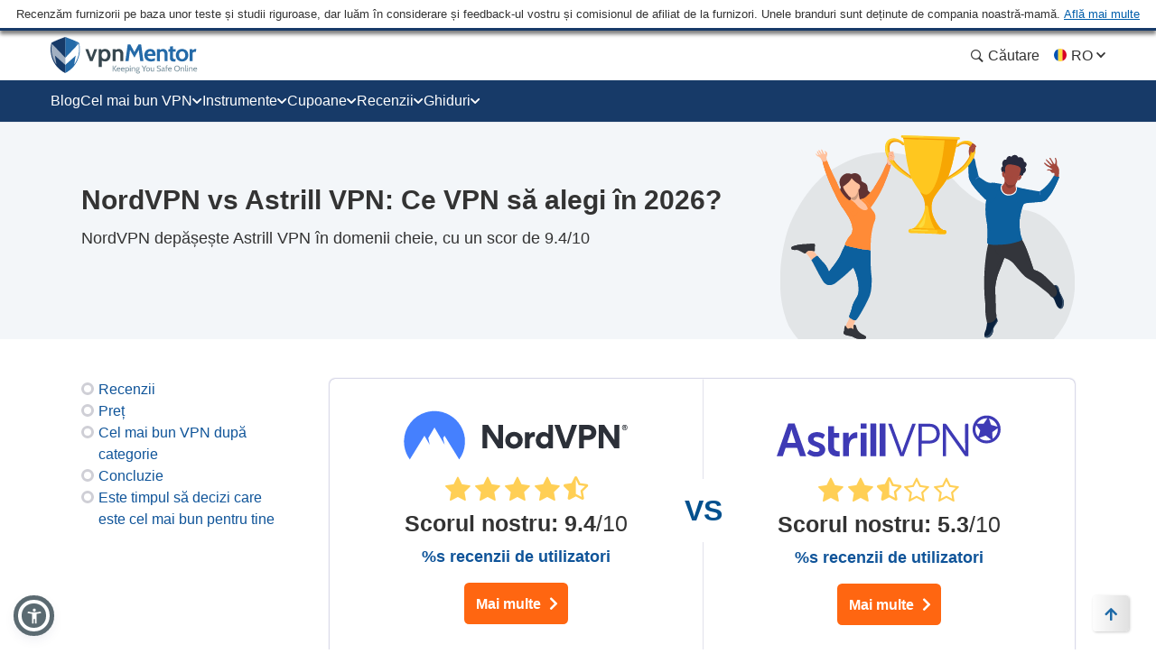

--- FILE ---
content_type: image/svg+xml
request_url: https://ro.vpnmentor.com/wp-content/themes/assets/img/flags/Romanian.svg
body_size: -78
content:
<svg width="16" height="16" viewBox="0 0 16 16" fill="none" xmlns="http://www.w3.org/2000/svg">
<g clip-path="url(#clip0_842_55766)">
<path d="M10.4348 1.43537C9.67643 1.15403 8.85625 1 8.00001 1C7.14377 0.999973 6.32357 1.15403 5.56524 1.43537L4.95654 7.99997L5.56524 14.5646C6.32354 14.846 7.14374 15 8.00001 15C8.85623 15 9.67646 14.846 10.4348 14.5646L11.0435 8L10.4348 1.43537Z" fill="#FFDA44"/>
<path d="M14.9998 8.00015C14.9998 4.99043 13.1002 2.42457 10.4346 1.43555V14.5648C13.1002 13.5757 14.9998 11.0099 14.9998 8.00015Z" fill="#D80027"/>
<path d="M1 8.0001C1 11.0099 2.89962 13.5756 5.56518 14.5648L5.5652 1.43555C2.89962 2.42457 1 4.99034 1 8.0001H1Z" fill="#0052B4"/>
</g>
<defs>
<clipPath id="clip0_842_55766">
<rect width="14" height="14" fill="white" transform="translate(1 1)"/>
</clipPath>
</defs>
</svg>


--- FILE ---
content_type: image/svg+xml
request_url: https://ro.vpnmentor.com/wp-content/uploads/2019/05/ASTRILLVPN-HOR.svg
body_size: 1675
content:
<svg id="Capa_1" data-name="Capa 1" xmlns="http://www.w3.org/2000/svg" viewBox="0 0 640 140"><path d="M596.3,11.79a39,39,0,0,1,39.17,39.59c0,20.36-16.42,39.62-41,39-20.75-.49-38.29-17.86-38-40.08C556.71,28.62,574.9,11.49,596.3,11.79Zm12.22,68c-.06-.11-.08-.26-.17-.33L594.14,69a1.69,1.69,0,0,0-1.76-.1c-5,1.84-10,3.64-14.94,5.46-.52.19-1,.45-1.54.7C584.13,82.93,599,84.57,608.52,79.75Zm4.16-2.39c10.4-5.77,16.44-19.82,14.42-29.47a7.5,7.5,0,0,0-.8.42c-4.34,3.17-8.65,6.38-13,9.5a2.58,2.58,0,0,0-1.2,2.49c.18,4.31.26,8.62.4,12.94C612.51,74.59,612.6,75.94,612.68,77.36ZM572.57,71.8c.22-.55.37-.88.48-1.23,1.57-4.93,3.1-9.89,4.75-14.8a3,3,0,0,0-.56-3.23c-3.12-3.92-6.14-7.91-9.21-11.87-.36-.47-.78-.89-1.23-1.41C561.79,51.09,565.52,64.92,572.57,71.8Zm54.08-28.51c-3.83-12.32-11.76-19.69-24-23,.28.93.46,1.57.66,2.2,1.5,4.56,3.06,9.11,4.47,13.71a3.34,3.34,0,0,0,2.58,2.56c4.52,1.22,9,2.57,13.5,3.85C624.65,42.85,625.48,43,626.65,43.29ZM597.9,20c-11.77-1.26-24.33,6-28.68,15.19h17.45c.89,0,1.29-.57,1.73-1.21,2.75-4,5.53-8.06,8.29-12.09C597.1,21.27,597.47,20.65,597.9,20Z" style="fill:#3e3ab5"/><path d="M87.32,126.54H70.1c-.77-2.17-1.57-4.37-2.33-6.58-1.75-5.19-3.51-10.37-5.21-15.58-.27-.84-.58-1.24-1.53-1.24-10.21,0-20.42,0-30.64,0a6.13,6.13,0,0,0-.85.13c-1.29,3.89-2.6,7.79-3.9,11.69s-2.55,7.69-3.84,11.56H4.53L37,34.48H54.9Q71,80.29,87.32,126.54ZM57.8,89.24C53.92,76.33,48.85,64,46.07,51c-2,6.37-3.84,12.74-5.81,19.06S35.93,82.73,33.9,89.24Z" style="fill:#3e3ab5"/><path d="M544.4,126.65h-8.12c-.76,0-1.06-.54-1.43-1.06-2.24-3.16-4.5-6.32-6.75-9.48L504.47,82.91c-5-7.09-10.14-14.15-15.1-21.29-2.18-3.13-4.08-6.45-6.11-9.68a14.26,14.26,0,0,0-2.15-2.84c.12,1.84.28,3.68.36,5.52.15,3.82.36,7.63.36,11.45q0,29.31,0,58.62v1.62a34.17,34.17,0,0,1-9.09.12V35.17c2,0,3.83.13,5.67,0a4.82,4.82,0,0,1,4.91,2.43Q503.39,66,523.71,94.33a174.2,174.2,0,0,1,11.67,17.93,9.71,9.71,0,0,0,.6.85c0-.88,0-1.41,0-1.93-.19-4.06-.55-8.13-.56-12.19-.06-20.48,0-40.95,0-61.43,0-.74.06-1.48.1-2.3h8.73C544.63,36.71,544.83,122.28,544.4,126.65Z" style="fill:#3e3ab5"/><path d="M134.4,77.88a29.82,29.82,0,0,0-11.34-5,24.53,24.53,0,0,0-9.15-.22,6.3,6.3,0,0,0-5.24,3.79,4.87,4.87,0,0,0,.92,5.24,9.3,9.3,0,0,0,3.73,2.77c3.48,1.39,7,2.79,10.46,4.11a43.66,43.66,0,0,1,10.15,5.2c9.47,6.87,9.43,19.29,2.27,27a21.83,21.83,0,0,1-9.87,5.87c-7.8,2.43-15.5,2-23.22-.49A36.19,36.19,0,0,1,90,118.42l7.32-10.7c1.65,1.08,3.22,2.16,4.85,3.15a26.57,26.57,0,0,0,15.21,3.86,12.61,12.61,0,0,0,5.16-1.43c3.22-1.68,4.61-5.89,1-9-2.2-1.9-4.91-2.94-7.58-4-3.47-1.42-7-2.78-10.41-4.23a25.33,25.33,0,0,1-7.93-5.27A16.55,16.55,0,0,1,92.65,80c-.65-7.72,2.63-13.43,9.17-17.3a31.08,31.08,0,0,1,11-3.57,38.24,38.24,0,0,1,15.77.94,27.64,27.64,0,0,1,12,6.24Z" style="fill:#3e3ab5"/><path d="M404.15,35.17h2.06q14.48,0,29,0a34.62,34.62,0,0,1,10.38,1.44c8.89,2.78,14.88,8.6,17.47,17.57a30.58,30.58,0,0,1-.46,19A24.75,24.75,0,0,1,446.6,89a36.54,36.54,0,0,1-12.19,1.91c-6.33,0-12.66,0-19,0h-1.77a1.44,1.44,0,0,0-.23.2.27.27,0,0,0-.11.15,3.67,3.67,0,0,0-.11.74c0,11.45,0,22.91,0,34.63-3,.11-6,.05-9,0Zm9.12,47.32a10.19,10.19,0,0,0,1.19.14c6.57,0,13.15,0,19.72,0a26.61,26.61,0,0,0,7.43-.82c6-1.78,10.11-5.48,12.13-11.47a23.84,23.84,0,0,0,.52-12.78,16.36,16.36,0,0,0-6.95-10.72,21.74,21.74,0,0,0-11.7-3.53c-6.94-.18-13.9-.07-20.85-.07a10.75,10.75,0,0,0-1.49.2Z" style="fill:#3e3ab5"/><path d="M149.31,42.17h16.58V61.08l5,0h10.06v13.2H166.06C166,75,166,75.48,166,76v24.6a12.92,12.92,0,0,0,1.61,6.65,10.44,10.44,0,0,0,6.12,4.66,17.53,17.53,0,0,0,6.11.73c.68,0,1.36,0,2.08,0a3.93,3.93,0,0,1,.19.8c0,4.06,0,8.13,0,12.2,0,1.39-.11,1.49-1.49,1.58-6.84.47-13.47-.16-19.7-3.39a20.25,20.25,0,0,1-10.13-11.72A33.1,33.1,0,0,1,149.21,101q-.06-28.35,0-56.71C149.2,43.61,149.27,42.94,149.31,42.17Z" style="fill:#3e3ab5"/><path d="M357.66,115.88c.83-2.8,1.54-5.66,2.52-8.41,3.5-9.77,7.07-19.5,10.63-29.24q7.54-20.6,15.1-41.17c.22-.58.45-1.15.7-1.79h9.7l-33.93,91.36h-9.8C341.28,96.19,330,65.84,318.69,35.3h9.69c.72,1.91,1.49,3.88,2.22,5.87q11.52,31.46,23,62.92c1.28,3.53,2.24,7.17,3.35,10.75.11.34.26.67.38,1Z" style="fill:#3e3ab5"/><path d="M294.63,34.52h16.46v92H294.63Q294.63,80.5,294.63,34.52Z" style="fill:#3e3ab5"/><path d="M284.93,126.53H268.72c-.46-2-.44-90.35,0-92h15.88C285.08,36.19,285.31,108.51,284.93,126.53Z" style="fill:#3e3ab5"/><path d="M208.11,126.51H191.58V60.21h15.83c.07,5,.13,10,.22,15.13.26-.5.53-1,.76-1.49,2.87-6.22,7.26-10.89,13.77-13.32a17.6,17.6,0,0,1,7.54-1.17c.62,0,1.22.15,1.94.25V75.67c-.17,0-.35.17-.5.14a21.21,21.21,0,0,0-12.37,2c-3.94,1.92-6.3,5.26-8.05,9.07a30.4,30.4,0,0,0-2.61,12.77Z" style="fill:#3e3ab5"/><path d="M241.32,60.2h16.29l.11.11a.44.44,0,0,1,.1.15,3.11,3.11,0,0,1,.13.73q0,32.21,0,64.4a5.16,5.16,0,0,1-.08.7c-1.38.4-14.25.5-16.56.12Z" style="fill:#3e3ab5"/><path d="M257.83,49H242a2.94,2.94,0,0,1-.64-.19V34.69c1.31-.38,14-.49,16.5-.13Z" style="fill:#3e3ab5"/></svg>